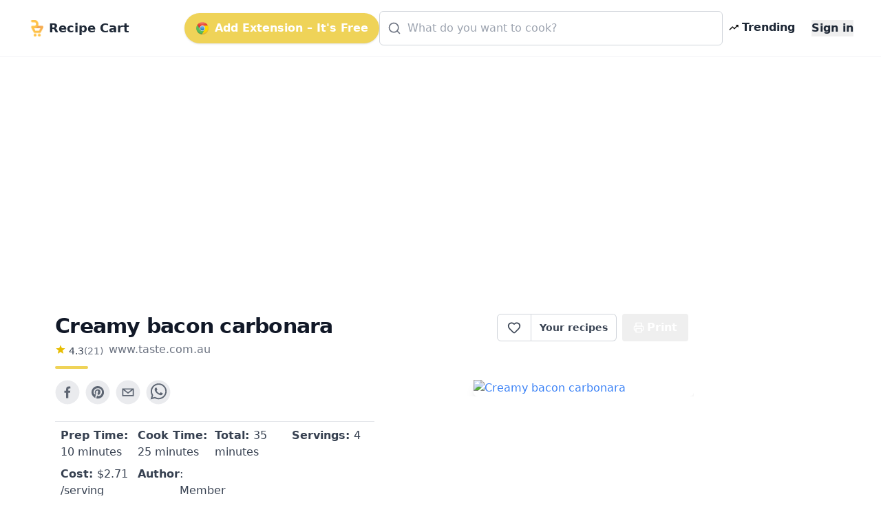

--- FILE ---
content_type: text/html; charset=utf-8
request_url: https://www.google.com/recaptcha/api2/aframe
body_size: 269
content:
<!DOCTYPE HTML><html><head><meta http-equiv="content-type" content="text/html; charset=UTF-8"></head><body><script nonce="06bVnIxRwoSV8YZdWfMXAw">/** Anti-fraud and anti-abuse applications only. See google.com/recaptcha */ try{var clients={'sodar':'https://pagead2.googlesyndication.com/pagead/sodar?'};window.addEventListener("message",function(a){try{if(a.source===window.parent){var b=JSON.parse(a.data);var c=clients[b['id']];if(c){var d=document.createElement('img');d.src=c+b['params']+'&rc='+(localStorage.getItem("rc::a")?sessionStorage.getItem("rc::b"):"");window.document.body.appendChild(d);sessionStorage.setItem("rc::e",parseInt(sessionStorage.getItem("rc::e")||0)+1);localStorage.setItem("rc::h",'1768979570455');}}}catch(b){}});window.parent.postMessage("_grecaptcha_ready", "*");}catch(b){}</script></body></html>